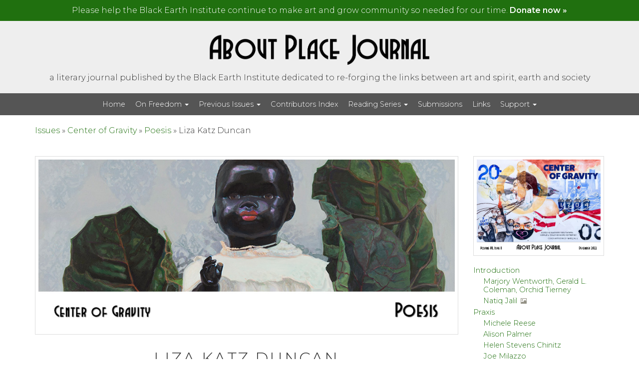

--- FILE ---
content_type: text/html; charset=utf-8
request_url: https://www.google.com/recaptcha/api2/anchor?ar=1&k=6Lf_E5scAAAAAHtNj_ng-gf7QOwZoEVF5a10ueIF&co=aHR0cHM6Ly9hYm91dHBsYWNlam91cm5hbC5vcmc6NDQz&hl=en&v=N67nZn4AqZkNcbeMu4prBgzg&size=invisible&anchor-ms=20000&execute-ms=30000&cb=kljmyvm9ost4
body_size: 48792
content:
<!DOCTYPE HTML><html dir="ltr" lang="en"><head><meta http-equiv="Content-Type" content="text/html; charset=UTF-8">
<meta http-equiv="X-UA-Compatible" content="IE=edge">
<title>reCAPTCHA</title>
<style type="text/css">
/* cyrillic-ext */
@font-face {
  font-family: 'Roboto';
  font-style: normal;
  font-weight: 400;
  font-stretch: 100%;
  src: url(//fonts.gstatic.com/s/roboto/v48/KFO7CnqEu92Fr1ME7kSn66aGLdTylUAMa3GUBHMdazTgWw.woff2) format('woff2');
  unicode-range: U+0460-052F, U+1C80-1C8A, U+20B4, U+2DE0-2DFF, U+A640-A69F, U+FE2E-FE2F;
}
/* cyrillic */
@font-face {
  font-family: 'Roboto';
  font-style: normal;
  font-weight: 400;
  font-stretch: 100%;
  src: url(//fonts.gstatic.com/s/roboto/v48/KFO7CnqEu92Fr1ME7kSn66aGLdTylUAMa3iUBHMdazTgWw.woff2) format('woff2');
  unicode-range: U+0301, U+0400-045F, U+0490-0491, U+04B0-04B1, U+2116;
}
/* greek-ext */
@font-face {
  font-family: 'Roboto';
  font-style: normal;
  font-weight: 400;
  font-stretch: 100%;
  src: url(//fonts.gstatic.com/s/roboto/v48/KFO7CnqEu92Fr1ME7kSn66aGLdTylUAMa3CUBHMdazTgWw.woff2) format('woff2');
  unicode-range: U+1F00-1FFF;
}
/* greek */
@font-face {
  font-family: 'Roboto';
  font-style: normal;
  font-weight: 400;
  font-stretch: 100%;
  src: url(//fonts.gstatic.com/s/roboto/v48/KFO7CnqEu92Fr1ME7kSn66aGLdTylUAMa3-UBHMdazTgWw.woff2) format('woff2');
  unicode-range: U+0370-0377, U+037A-037F, U+0384-038A, U+038C, U+038E-03A1, U+03A3-03FF;
}
/* math */
@font-face {
  font-family: 'Roboto';
  font-style: normal;
  font-weight: 400;
  font-stretch: 100%;
  src: url(//fonts.gstatic.com/s/roboto/v48/KFO7CnqEu92Fr1ME7kSn66aGLdTylUAMawCUBHMdazTgWw.woff2) format('woff2');
  unicode-range: U+0302-0303, U+0305, U+0307-0308, U+0310, U+0312, U+0315, U+031A, U+0326-0327, U+032C, U+032F-0330, U+0332-0333, U+0338, U+033A, U+0346, U+034D, U+0391-03A1, U+03A3-03A9, U+03B1-03C9, U+03D1, U+03D5-03D6, U+03F0-03F1, U+03F4-03F5, U+2016-2017, U+2034-2038, U+203C, U+2040, U+2043, U+2047, U+2050, U+2057, U+205F, U+2070-2071, U+2074-208E, U+2090-209C, U+20D0-20DC, U+20E1, U+20E5-20EF, U+2100-2112, U+2114-2115, U+2117-2121, U+2123-214F, U+2190, U+2192, U+2194-21AE, U+21B0-21E5, U+21F1-21F2, U+21F4-2211, U+2213-2214, U+2216-22FF, U+2308-230B, U+2310, U+2319, U+231C-2321, U+2336-237A, U+237C, U+2395, U+239B-23B7, U+23D0, U+23DC-23E1, U+2474-2475, U+25AF, U+25B3, U+25B7, U+25BD, U+25C1, U+25CA, U+25CC, U+25FB, U+266D-266F, U+27C0-27FF, U+2900-2AFF, U+2B0E-2B11, U+2B30-2B4C, U+2BFE, U+3030, U+FF5B, U+FF5D, U+1D400-1D7FF, U+1EE00-1EEFF;
}
/* symbols */
@font-face {
  font-family: 'Roboto';
  font-style: normal;
  font-weight: 400;
  font-stretch: 100%;
  src: url(//fonts.gstatic.com/s/roboto/v48/KFO7CnqEu92Fr1ME7kSn66aGLdTylUAMaxKUBHMdazTgWw.woff2) format('woff2');
  unicode-range: U+0001-000C, U+000E-001F, U+007F-009F, U+20DD-20E0, U+20E2-20E4, U+2150-218F, U+2190, U+2192, U+2194-2199, U+21AF, U+21E6-21F0, U+21F3, U+2218-2219, U+2299, U+22C4-22C6, U+2300-243F, U+2440-244A, U+2460-24FF, U+25A0-27BF, U+2800-28FF, U+2921-2922, U+2981, U+29BF, U+29EB, U+2B00-2BFF, U+4DC0-4DFF, U+FFF9-FFFB, U+10140-1018E, U+10190-1019C, U+101A0, U+101D0-101FD, U+102E0-102FB, U+10E60-10E7E, U+1D2C0-1D2D3, U+1D2E0-1D37F, U+1F000-1F0FF, U+1F100-1F1AD, U+1F1E6-1F1FF, U+1F30D-1F30F, U+1F315, U+1F31C, U+1F31E, U+1F320-1F32C, U+1F336, U+1F378, U+1F37D, U+1F382, U+1F393-1F39F, U+1F3A7-1F3A8, U+1F3AC-1F3AF, U+1F3C2, U+1F3C4-1F3C6, U+1F3CA-1F3CE, U+1F3D4-1F3E0, U+1F3ED, U+1F3F1-1F3F3, U+1F3F5-1F3F7, U+1F408, U+1F415, U+1F41F, U+1F426, U+1F43F, U+1F441-1F442, U+1F444, U+1F446-1F449, U+1F44C-1F44E, U+1F453, U+1F46A, U+1F47D, U+1F4A3, U+1F4B0, U+1F4B3, U+1F4B9, U+1F4BB, U+1F4BF, U+1F4C8-1F4CB, U+1F4D6, U+1F4DA, U+1F4DF, U+1F4E3-1F4E6, U+1F4EA-1F4ED, U+1F4F7, U+1F4F9-1F4FB, U+1F4FD-1F4FE, U+1F503, U+1F507-1F50B, U+1F50D, U+1F512-1F513, U+1F53E-1F54A, U+1F54F-1F5FA, U+1F610, U+1F650-1F67F, U+1F687, U+1F68D, U+1F691, U+1F694, U+1F698, U+1F6AD, U+1F6B2, U+1F6B9-1F6BA, U+1F6BC, U+1F6C6-1F6CF, U+1F6D3-1F6D7, U+1F6E0-1F6EA, U+1F6F0-1F6F3, U+1F6F7-1F6FC, U+1F700-1F7FF, U+1F800-1F80B, U+1F810-1F847, U+1F850-1F859, U+1F860-1F887, U+1F890-1F8AD, U+1F8B0-1F8BB, U+1F8C0-1F8C1, U+1F900-1F90B, U+1F93B, U+1F946, U+1F984, U+1F996, U+1F9E9, U+1FA00-1FA6F, U+1FA70-1FA7C, U+1FA80-1FA89, U+1FA8F-1FAC6, U+1FACE-1FADC, U+1FADF-1FAE9, U+1FAF0-1FAF8, U+1FB00-1FBFF;
}
/* vietnamese */
@font-face {
  font-family: 'Roboto';
  font-style: normal;
  font-weight: 400;
  font-stretch: 100%;
  src: url(//fonts.gstatic.com/s/roboto/v48/KFO7CnqEu92Fr1ME7kSn66aGLdTylUAMa3OUBHMdazTgWw.woff2) format('woff2');
  unicode-range: U+0102-0103, U+0110-0111, U+0128-0129, U+0168-0169, U+01A0-01A1, U+01AF-01B0, U+0300-0301, U+0303-0304, U+0308-0309, U+0323, U+0329, U+1EA0-1EF9, U+20AB;
}
/* latin-ext */
@font-face {
  font-family: 'Roboto';
  font-style: normal;
  font-weight: 400;
  font-stretch: 100%;
  src: url(//fonts.gstatic.com/s/roboto/v48/KFO7CnqEu92Fr1ME7kSn66aGLdTylUAMa3KUBHMdazTgWw.woff2) format('woff2');
  unicode-range: U+0100-02BA, U+02BD-02C5, U+02C7-02CC, U+02CE-02D7, U+02DD-02FF, U+0304, U+0308, U+0329, U+1D00-1DBF, U+1E00-1E9F, U+1EF2-1EFF, U+2020, U+20A0-20AB, U+20AD-20C0, U+2113, U+2C60-2C7F, U+A720-A7FF;
}
/* latin */
@font-face {
  font-family: 'Roboto';
  font-style: normal;
  font-weight: 400;
  font-stretch: 100%;
  src: url(//fonts.gstatic.com/s/roboto/v48/KFO7CnqEu92Fr1ME7kSn66aGLdTylUAMa3yUBHMdazQ.woff2) format('woff2');
  unicode-range: U+0000-00FF, U+0131, U+0152-0153, U+02BB-02BC, U+02C6, U+02DA, U+02DC, U+0304, U+0308, U+0329, U+2000-206F, U+20AC, U+2122, U+2191, U+2193, U+2212, U+2215, U+FEFF, U+FFFD;
}
/* cyrillic-ext */
@font-face {
  font-family: 'Roboto';
  font-style: normal;
  font-weight: 500;
  font-stretch: 100%;
  src: url(//fonts.gstatic.com/s/roboto/v48/KFO7CnqEu92Fr1ME7kSn66aGLdTylUAMa3GUBHMdazTgWw.woff2) format('woff2');
  unicode-range: U+0460-052F, U+1C80-1C8A, U+20B4, U+2DE0-2DFF, U+A640-A69F, U+FE2E-FE2F;
}
/* cyrillic */
@font-face {
  font-family: 'Roboto';
  font-style: normal;
  font-weight: 500;
  font-stretch: 100%;
  src: url(//fonts.gstatic.com/s/roboto/v48/KFO7CnqEu92Fr1ME7kSn66aGLdTylUAMa3iUBHMdazTgWw.woff2) format('woff2');
  unicode-range: U+0301, U+0400-045F, U+0490-0491, U+04B0-04B1, U+2116;
}
/* greek-ext */
@font-face {
  font-family: 'Roboto';
  font-style: normal;
  font-weight: 500;
  font-stretch: 100%;
  src: url(//fonts.gstatic.com/s/roboto/v48/KFO7CnqEu92Fr1ME7kSn66aGLdTylUAMa3CUBHMdazTgWw.woff2) format('woff2');
  unicode-range: U+1F00-1FFF;
}
/* greek */
@font-face {
  font-family: 'Roboto';
  font-style: normal;
  font-weight: 500;
  font-stretch: 100%;
  src: url(//fonts.gstatic.com/s/roboto/v48/KFO7CnqEu92Fr1ME7kSn66aGLdTylUAMa3-UBHMdazTgWw.woff2) format('woff2');
  unicode-range: U+0370-0377, U+037A-037F, U+0384-038A, U+038C, U+038E-03A1, U+03A3-03FF;
}
/* math */
@font-face {
  font-family: 'Roboto';
  font-style: normal;
  font-weight: 500;
  font-stretch: 100%;
  src: url(//fonts.gstatic.com/s/roboto/v48/KFO7CnqEu92Fr1ME7kSn66aGLdTylUAMawCUBHMdazTgWw.woff2) format('woff2');
  unicode-range: U+0302-0303, U+0305, U+0307-0308, U+0310, U+0312, U+0315, U+031A, U+0326-0327, U+032C, U+032F-0330, U+0332-0333, U+0338, U+033A, U+0346, U+034D, U+0391-03A1, U+03A3-03A9, U+03B1-03C9, U+03D1, U+03D5-03D6, U+03F0-03F1, U+03F4-03F5, U+2016-2017, U+2034-2038, U+203C, U+2040, U+2043, U+2047, U+2050, U+2057, U+205F, U+2070-2071, U+2074-208E, U+2090-209C, U+20D0-20DC, U+20E1, U+20E5-20EF, U+2100-2112, U+2114-2115, U+2117-2121, U+2123-214F, U+2190, U+2192, U+2194-21AE, U+21B0-21E5, U+21F1-21F2, U+21F4-2211, U+2213-2214, U+2216-22FF, U+2308-230B, U+2310, U+2319, U+231C-2321, U+2336-237A, U+237C, U+2395, U+239B-23B7, U+23D0, U+23DC-23E1, U+2474-2475, U+25AF, U+25B3, U+25B7, U+25BD, U+25C1, U+25CA, U+25CC, U+25FB, U+266D-266F, U+27C0-27FF, U+2900-2AFF, U+2B0E-2B11, U+2B30-2B4C, U+2BFE, U+3030, U+FF5B, U+FF5D, U+1D400-1D7FF, U+1EE00-1EEFF;
}
/* symbols */
@font-face {
  font-family: 'Roboto';
  font-style: normal;
  font-weight: 500;
  font-stretch: 100%;
  src: url(//fonts.gstatic.com/s/roboto/v48/KFO7CnqEu92Fr1ME7kSn66aGLdTylUAMaxKUBHMdazTgWw.woff2) format('woff2');
  unicode-range: U+0001-000C, U+000E-001F, U+007F-009F, U+20DD-20E0, U+20E2-20E4, U+2150-218F, U+2190, U+2192, U+2194-2199, U+21AF, U+21E6-21F0, U+21F3, U+2218-2219, U+2299, U+22C4-22C6, U+2300-243F, U+2440-244A, U+2460-24FF, U+25A0-27BF, U+2800-28FF, U+2921-2922, U+2981, U+29BF, U+29EB, U+2B00-2BFF, U+4DC0-4DFF, U+FFF9-FFFB, U+10140-1018E, U+10190-1019C, U+101A0, U+101D0-101FD, U+102E0-102FB, U+10E60-10E7E, U+1D2C0-1D2D3, U+1D2E0-1D37F, U+1F000-1F0FF, U+1F100-1F1AD, U+1F1E6-1F1FF, U+1F30D-1F30F, U+1F315, U+1F31C, U+1F31E, U+1F320-1F32C, U+1F336, U+1F378, U+1F37D, U+1F382, U+1F393-1F39F, U+1F3A7-1F3A8, U+1F3AC-1F3AF, U+1F3C2, U+1F3C4-1F3C6, U+1F3CA-1F3CE, U+1F3D4-1F3E0, U+1F3ED, U+1F3F1-1F3F3, U+1F3F5-1F3F7, U+1F408, U+1F415, U+1F41F, U+1F426, U+1F43F, U+1F441-1F442, U+1F444, U+1F446-1F449, U+1F44C-1F44E, U+1F453, U+1F46A, U+1F47D, U+1F4A3, U+1F4B0, U+1F4B3, U+1F4B9, U+1F4BB, U+1F4BF, U+1F4C8-1F4CB, U+1F4D6, U+1F4DA, U+1F4DF, U+1F4E3-1F4E6, U+1F4EA-1F4ED, U+1F4F7, U+1F4F9-1F4FB, U+1F4FD-1F4FE, U+1F503, U+1F507-1F50B, U+1F50D, U+1F512-1F513, U+1F53E-1F54A, U+1F54F-1F5FA, U+1F610, U+1F650-1F67F, U+1F687, U+1F68D, U+1F691, U+1F694, U+1F698, U+1F6AD, U+1F6B2, U+1F6B9-1F6BA, U+1F6BC, U+1F6C6-1F6CF, U+1F6D3-1F6D7, U+1F6E0-1F6EA, U+1F6F0-1F6F3, U+1F6F7-1F6FC, U+1F700-1F7FF, U+1F800-1F80B, U+1F810-1F847, U+1F850-1F859, U+1F860-1F887, U+1F890-1F8AD, U+1F8B0-1F8BB, U+1F8C0-1F8C1, U+1F900-1F90B, U+1F93B, U+1F946, U+1F984, U+1F996, U+1F9E9, U+1FA00-1FA6F, U+1FA70-1FA7C, U+1FA80-1FA89, U+1FA8F-1FAC6, U+1FACE-1FADC, U+1FADF-1FAE9, U+1FAF0-1FAF8, U+1FB00-1FBFF;
}
/* vietnamese */
@font-face {
  font-family: 'Roboto';
  font-style: normal;
  font-weight: 500;
  font-stretch: 100%;
  src: url(//fonts.gstatic.com/s/roboto/v48/KFO7CnqEu92Fr1ME7kSn66aGLdTylUAMa3OUBHMdazTgWw.woff2) format('woff2');
  unicode-range: U+0102-0103, U+0110-0111, U+0128-0129, U+0168-0169, U+01A0-01A1, U+01AF-01B0, U+0300-0301, U+0303-0304, U+0308-0309, U+0323, U+0329, U+1EA0-1EF9, U+20AB;
}
/* latin-ext */
@font-face {
  font-family: 'Roboto';
  font-style: normal;
  font-weight: 500;
  font-stretch: 100%;
  src: url(//fonts.gstatic.com/s/roboto/v48/KFO7CnqEu92Fr1ME7kSn66aGLdTylUAMa3KUBHMdazTgWw.woff2) format('woff2');
  unicode-range: U+0100-02BA, U+02BD-02C5, U+02C7-02CC, U+02CE-02D7, U+02DD-02FF, U+0304, U+0308, U+0329, U+1D00-1DBF, U+1E00-1E9F, U+1EF2-1EFF, U+2020, U+20A0-20AB, U+20AD-20C0, U+2113, U+2C60-2C7F, U+A720-A7FF;
}
/* latin */
@font-face {
  font-family: 'Roboto';
  font-style: normal;
  font-weight: 500;
  font-stretch: 100%;
  src: url(//fonts.gstatic.com/s/roboto/v48/KFO7CnqEu92Fr1ME7kSn66aGLdTylUAMa3yUBHMdazQ.woff2) format('woff2');
  unicode-range: U+0000-00FF, U+0131, U+0152-0153, U+02BB-02BC, U+02C6, U+02DA, U+02DC, U+0304, U+0308, U+0329, U+2000-206F, U+20AC, U+2122, U+2191, U+2193, U+2212, U+2215, U+FEFF, U+FFFD;
}
/* cyrillic-ext */
@font-face {
  font-family: 'Roboto';
  font-style: normal;
  font-weight: 900;
  font-stretch: 100%;
  src: url(//fonts.gstatic.com/s/roboto/v48/KFO7CnqEu92Fr1ME7kSn66aGLdTylUAMa3GUBHMdazTgWw.woff2) format('woff2');
  unicode-range: U+0460-052F, U+1C80-1C8A, U+20B4, U+2DE0-2DFF, U+A640-A69F, U+FE2E-FE2F;
}
/* cyrillic */
@font-face {
  font-family: 'Roboto';
  font-style: normal;
  font-weight: 900;
  font-stretch: 100%;
  src: url(//fonts.gstatic.com/s/roboto/v48/KFO7CnqEu92Fr1ME7kSn66aGLdTylUAMa3iUBHMdazTgWw.woff2) format('woff2');
  unicode-range: U+0301, U+0400-045F, U+0490-0491, U+04B0-04B1, U+2116;
}
/* greek-ext */
@font-face {
  font-family: 'Roboto';
  font-style: normal;
  font-weight: 900;
  font-stretch: 100%;
  src: url(//fonts.gstatic.com/s/roboto/v48/KFO7CnqEu92Fr1ME7kSn66aGLdTylUAMa3CUBHMdazTgWw.woff2) format('woff2');
  unicode-range: U+1F00-1FFF;
}
/* greek */
@font-face {
  font-family: 'Roboto';
  font-style: normal;
  font-weight: 900;
  font-stretch: 100%;
  src: url(//fonts.gstatic.com/s/roboto/v48/KFO7CnqEu92Fr1ME7kSn66aGLdTylUAMa3-UBHMdazTgWw.woff2) format('woff2');
  unicode-range: U+0370-0377, U+037A-037F, U+0384-038A, U+038C, U+038E-03A1, U+03A3-03FF;
}
/* math */
@font-face {
  font-family: 'Roboto';
  font-style: normal;
  font-weight: 900;
  font-stretch: 100%;
  src: url(//fonts.gstatic.com/s/roboto/v48/KFO7CnqEu92Fr1ME7kSn66aGLdTylUAMawCUBHMdazTgWw.woff2) format('woff2');
  unicode-range: U+0302-0303, U+0305, U+0307-0308, U+0310, U+0312, U+0315, U+031A, U+0326-0327, U+032C, U+032F-0330, U+0332-0333, U+0338, U+033A, U+0346, U+034D, U+0391-03A1, U+03A3-03A9, U+03B1-03C9, U+03D1, U+03D5-03D6, U+03F0-03F1, U+03F4-03F5, U+2016-2017, U+2034-2038, U+203C, U+2040, U+2043, U+2047, U+2050, U+2057, U+205F, U+2070-2071, U+2074-208E, U+2090-209C, U+20D0-20DC, U+20E1, U+20E5-20EF, U+2100-2112, U+2114-2115, U+2117-2121, U+2123-214F, U+2190, U+2192, U+2194-21AE, U+21B0-21E5, U+21F1-21F2, U+21F4-2211, U+2213-2214, U+2216-22FF, U+2308-230B, U+2310, U+2319, U+231C-2321, U+2336-237A, U+237C, U+2395, U+239B-23B7, U+23D0, U+23DC-23E1, U+2474-2475, U+25AF, U+25B3, U+25B7, U+25BD, U+25C1, U+25CA, U+25CC, U+25FB, U+266D-266F, U+27C0-27FF, U+2900-2AFF, U+2B0E-2B11, U+2B30-2B4C, U+2BFE, U+3030, U+FF5B, U+FF5D, U+1D400-1D7FF, U+1EE00-1EEFF;
}
/* symbols */
@font-face {
  font-family: 'Roboto';
  font-style: normal;
  font-weight: 900;
  font-stretch: 100%;
  src: url(//fonts.gstatic.com/s/roboto/v48/KFO7CnqEu92Fr1ME7kSn66aGLdTylUAMaxKUBHMdazTgWw.woff2) format('woff2');
  unicode-range: U+0001-000C, U+000E-001F, U+007F-009F, U+20DD-20E0, U+20E2-20E4, U+2150-218F, U+2190, U+2192, U+2194-2199, U+21AF, U+21E6-21F0, U+21F3, U+2218-2219, U+2299, U+22C4-22C6, U+2300-243F, U+2440-244A, U+2460-24FF, U+25A0-27BF, U+2800-28FF, U+2921-2922, U+2981, U+29BF, U+29EB, U+2B00-2BFF, U+4DC0-4DFF, U+FFF9-FFFB, U+10140-1018E, U+10190-1019C, U+101A0, U+101D0-101FD, U+102E0-102FB, U+10E60-10E7E, U+1D2C0-1D2D3, U+1D2E0-1D37F, U+1F000-1F0FF, U+1F100-1F1AD, U+1F1E6-1F1FF, U+1F30D-1F30F, U+1F315, U+1F31C, U+1F31E, U+1F320-1F32C, U+1F336, U+1F378, U+1F37D, U+1F382, U+1F393-1F39F, U+1F3A7-1F3A8, U+1F3AC-1F3AF, U+1F3C2, U+1F3C4-1F3C6, U+1F3CA-1F3CE, U+1F3D4-1F3E0, U+1F3ED, U+1F3F1-1F3F3, U+1F3F5-1F3F7, U+1F408, U+1F415, U+1F41F, U+1F426, U+1F43F, U+1F441-1F442, U+1F444, U+1F446-1F449, U+1F44C-1F44E, U+1F453, U+1F46A, U+1F47D, U+1F4A3, U+1F4B0, U+1F4B3, U+1F4B9, U+1F4BB, U+1F4BF, U+1F4C8-1F4CB, U+1F4D6, U+1F4DA, U+1F4DF, U+1F4E3-1F4E6, U+1F4EA-1F4ED, U+1F4F7, U+1F4F9-1F4FB, U+1F4FD-1F4FE, U+1F503, U+1F507-1F50B, U+1F50D, U+1F512-1F513, U+1F53E-1F54A, U+1F54F-1F5FA, U+1F610, U+1F650-1F67F, U+1F687, U+1F68D, U+1F691, U+1F694, U+1F698, U+1F6AD, U+1F6B2, U+1F6B9-1F6BA, U+1F6BC, U+1F6C6-1F6CF, U+1F6D3-1F6D7, U+1F6E0-1F6EA, U+1F6F0-1F6F3, U+1F6F7-1F6FC, U+1F700-1F7FF, U+1F800-1F80B, U+1F810-1F847, U+1F850-1F859, U+1F860-1F887, U+1F890-1F8AD, U+1F8B0-1F8BB, U+1F8C0-1F8C1, U+1F900-1F90B, U+1F93B, U+1F946, U+1F984, U+1F996, U+1F9E9, U+1FA00-1FA6F, U+1FA70-1FA7C, U+1FA80-1FA89, U+1FA8F-1FAC6, U+1FACE-1FADC, U+1FADF-1FAE9, U+1FAF0-1FAF8, U+1FB00-1FBFF;
}
/* vietnamese */
@font-face {
  font-family: 'Roboto';
  font-style: normal;
  font-weight: 900;
  font-stretch: 100%;
  src: url(//fonts.gstatic.com/s/roboto/v48/KFO7CnqEu92Fr1ME7kSn66aGLdTylUAMa3OUBHMdazTgWw.woff2) format('woff2');
  unicode-range: U+0102-0103, U+0110-0111, U+0128-0129, U+0168-0169, U+01A0-01A1, U+01AF-01B0, U+0300-0301, U+0303-0304, U+0308-0309, U+0323, U+0329, U+1EA0-1EF9, U+20AB;
}
/* latin-ext */
@font-face {
  font-family: 'Roboto';
  font-style: normal;
  font-weight: 900;
  font-stretch: 100%;
  src: url(//fonts.gstatic.com/s/roboto/v48/KFO7CnqEu92Fr1ME7kSn66aGLdTylUAMa3KUBHMdazTgWw.woff2) format('woff2');
  unicode-range: U+0100-02BA, U+02BD-02C5, U+02C7-02CC, U+02CE-02D7, U+02DD-02FF, U+0304, U+0308, U+0329, U+1D00-1DBF, U+1E00-1E9F, U+1EF2-1EFF, U+2020, U+20A0-20AB, U+20AD-20C0, U+2113, U+2C60-2C7F, U+A720-A7FF;
}
/* latin */
@font-face {
  font-family: 'Roboto';
  font-style: normal;
  font-weight: 900;
  font-stretch: 100%;
  src: url(//fonts.gstatic.com/s/roboto/v48/KFO7CnqEu92Fr1ME7kSn66aGLdTylUAMa3yUBHMdazQ.woff2) format('woff2');
  unicode-range: U+0000-00FF, U+0131, U+0152-0153, U+02BB-02BC, U+02C6, U+02DA, U+02DC, U+0304, U+0308, U+0329, U+2000-206F, U+20AC, U+2122, U+2191, U+2193, U+2212, U+2215, U+FEFF, U+FFFD;
}

</style>
<link rel="stylesheet" type="text/css" href="https://www.gstatic.com/recaptcha/releases/N67nZn4AqZkNcbeMu4prBgzg/styles__ltr.css">
<script nonce="V_XeYvaXvsljYLK-zSIDpQ" type="text/javascript">window['__recaptcha_api'] = 'https://www.google.com/recaptcha/api2/';</script>
<script type="text/javascript" src="https://www.gstatic.com/recaptcha/releases/N67nZn4AqZkNcbeMu4prBgzg/recaptcha__en.js" nonce="V_XeYvaXvsljYLK-zSIDpQ">
      
    </script></head>
<body><div id="rc-anchor-alert" class="rc-anchor-alert"></div>
<input type="hidden" id="recaptcha-token" value="[base64]">
<script type="text/javascript" nonce="V_XeYvaXvsljYLK-zSIDpQ">
      recaptcha.anchor.Main.init("[\x22ainput\x22,[\x22bgdata\x22,\x22\x22,\[base64]/[base64]/[base64]/[base64]/[base64]/[base64]/KGcoTywyNTMsTy5PKSxVRyhPLEMpKTpnKE8sMjUzLEMpLE8pKSxsKSksTykpfSxieT1mdW5jdGlvbihDLE8sdSxsKXtmb3IobD0odT1SKEMpLDApO08+MDtPLS0pbD1sPDw4fFooQyk7ZyhDLHUsbCl9LFVHPWZ1bmN0aW9uKEMsTyl7Qy5pLmxlbmd0aD4xMDQ/[base64]/[base64]/[base64]/[base64]/[base64]/[base64]/[base64]\\u003d\x22,\[base64]\\u003d\x22,\x22w7g0DsK1wqnDuj5KKltVD8Ozwos1wo05wp3CgMOdw4EQVMOVY8OMBSHDjcOww4JzWcK/NghZdMODJh7Dkzofw4cuJ8O/E8OGwo5aQTcNVMKwFhDDnhN6QyDCmHHCrTZTYsO9w7XCkMKXaCxkwrMnwrVow79LTio9wrM+wrDChDzDjsKiF1Q4L8O2JDYTwrQ/c0YbECgVaxsLLMKDV8OGVcOuGgnCtRrDsHt9wroQWhQ6wq/DuMKxw5PDj8K9dnbDqhVhwptnw4xsacKaWHjDiE4jTsOcGMKTw4/DvMKYWlJ1IsOTC2lgw53CikkvN19HfUB1Y1c+R8K/[base64]/DmsOtwroew7fCgTPDi8O7w4LDsMOUw5TCpMOKw546Ox9ZMjvDi3Emw64+wo5VOWZAMXHDtsOFw57Csm3CrsO4PA3ChRbCksKEM8KGNkjCkcOJMsKAwrxUJmVjFMKdwolsw7fCoRFowqrCjMK/KcKZwpg7w50QNMOcFwrCtcKQP8KdGj5xwp7ClsOZN8K2w743wpp6TxhBw6bDmxMaIsKNNMKxelMqw54dw4PCh8O+LMOKw4FcM8OjEsKcTRt5wp/CisK7FsKZGMKyfsOPQcOxcMKrFF0BJcKPwp8Dw6nCjcK7w5pXLhfCgsOKw4vCmxtKGCwywpbCk0Ypw6HDu1TDisKywqkkeBvCtcKwJx7DqMOVdVHCgzXCsUNjUcKRw5HDtsKNwrFNIcKZccKhwp00w4jCnmtTf8ORX8OTSB8/w4fDg2pEwoM1FsKQVMOgB0HDkHYxHcOowoXCrDrCrsOxXcOaVGEpDUMew7NVDy7Dtms6w6LDl2zCuVdIGybDkhDDisO9w4Ytw5XDlcKCNcOGfzJaUcOIwq40O2TDhcKtN8K9wp/ChAF0McOYw7wDY8Kvw7UjXj99woRbw6LDoG9vTMOkw4TDsMOlJsKdw6V+wohMwqFgw7BBOT0GwoTCkMOvWwvCgwgKccOzCsO/[base64]/DgQfDnVhAw5zCszoUcMOvODDCqn7CqSdnWRvDjMOnw69hVsKbKcK+wrx5wqcZwoQwMTtGwpPDusKJwp/CvVBpwrXDm2okFjNyP8OlwpPCtVvCnmoLw67DnC0/cWwMP8OLPF3CqMK6wrvDs8KLV2/DughmB8KXwp8ZclzCjsKBwpN8N0keTMOMw6TDozLDoMKlwpciQzfCoFhcwrBewpFBBMKyLyfDtmHDncOPwpISw6x5QBrDnMKVZ2PDusO/w5rDiMKIXwdbE8KQwqzDgEsPdm5nwqkEKkXDiF3CqQt/VcOPw5MNw6PClmDDoFXDqTjDrhDCpB/Dn8KLYcK6XQw1w6IiGxZJw4Ixw5BWFMOUPw8XW20NMgM/[base64]/CoCbDizpVwp3DusOPwpR7w6/Dq8OaF8K3Z8KXFsO/[base64]/Cik3CjnnCssOeR2zCuGNeSMK8fgXCosOhw4w6IhFNbl9hEMOyw67CvcKtOF7DuR46MEswVVDCkzl7ciYbQyM3fcKhGHjDn8OyAMKpwpHDk8KKQUkLYwPCpMO7UMKfw7PDhWPDsm/DqsO5wrLCsRkOHMKlwrHCpDXCukLCgMKLwrTDr8OoVlNUEH7Dlls9TRNxBcOewprCuVxKb2VdRw3CssK6dsOFWsOHLsKsKcOFwqdgHy/Ds8OIKHbDhsOEw6giO8Ohw4lewozCoEJswonDgGAdNcOoeMOzfcOJRV/CkXDDuSBvwoLDqgrCtn0DA37DjcKSMMO/UD/DpH9XNMKZw49zIhzCkBx+w7x3w4rCrMOcwrh/R0LCmyLCojkQwp3DjTQ/wp7DhUlhwq7CnV1Cw5PCgyYgw7YHw4UCw7kWw5dsw6MxMMK8wpPDoFfCjMOXPsKLPsKXwqPClUtWVihzacK2w6LCu8O8JcKjwpJkwrE/[base64]/w6FuQT3DvxjCmkYLO8KkwpXDuMKywqAVJl/DssOlwp3CiMO/[base64]/Cv8K1wo5SH8K9AGrCkMOkcCnDkcKALMKgXWcjQTlow7gGdVxdUsObaMKIw4LCjsOVwoUpFMK5X8KOKjxWdMOSw5LDsEDDtF/CtW/Ci3dsOsK7ecOew5hCw6glw7dJLjzDncKKZhPDn8KEdMKjw6hyw6h7J8OUw5/[base64]/[base64]/HsKHwprDgcO/[base64]/CgEl+wqPCnMKWw4/CszUEwoJPw4hPMcKewqXChcKGw4fCncK6f1A2wpjCv8KvexPDp8OJw7Qnw7HDi8Kxw4lvUEfDicKOPz/CpcKNwrByWjtIw7FmbsO5w6bCu8O5LXcWwpwsQsOZwr4uHCpFw6tUWE3DrsK8dg7DnE4LcsObwq/CmcO8w5nCusOUw6J3w7fDhMK4wpRUw5rDvsOpwpnChsOvXBAAw4bClcOawpXDiTkaAixGw6rDq8KONHDCs3/DkMKyZXXCucKZQMOEwr7Dn8Ozw4TCn8Kbwqknw4pnwotUw4zDnn3ClGzDoFbDisKIwpnDqwl4wrRtesK4KsK+MMOYwrjCk8KLWcK/wqV1GnxYL8KmdcOqw5AEwp5jUsKjwpgjWSsYw7poQMKmwpkWw4fDt2t8fzXDl8OEwoPCkMO+DR/ChMOIwqlow6Abw6cDMsOkVzREKMO8NsKmO8OnPkjCv2slwpLDulQQw5Vnwp0sw4XCknwIM8OJwprDrXAYw7DCjE7CvcOiClXDu8O5NUpdIUMpLMK/wqXDjVPCpsO0wpfDmlXDncOwZDDDmyhiw7hhw5ZBw5LCkMOWwqhSAcOPYSrCnxnCiD3CtDrDp3Ebw4/CjsKIEGg6wrwHaMOJwqN3IMOVVTtcCsOBBcOjasOIwo/CnFrConwwKcOUZg7CmsOZw4XDhE1iwqd7TcOTFcO6w5TDojByw7fDolBEw4jCg8K7w7/CuMO4w67CmlbDpzsGw6fCkxTCn8K/[base64]/[base64]/wp0SUAPCqgHDlcOPwpPCsDUMwr9zwp/DmT7Cr2ZAwqbDj8Kqw6vDgmVTw65NPsKjKsOrwrofUcKOHBoew5nCoyzDj8KYwqsLL8KABS49wq4Kw6YQGRrDlCkSw7QUw4xFw7nCjnPCgFNKw5XDrCUiE1LCq1BSw67CpFHDv3HDgsKOXHQlw4/[base64]/Dj0/CpMKAw64hBXU0w4LDksOkwrZgwofDt1/CmyHDhUNqwrTDr8KNwozDqMK+w7fDuh42w79sVcKmNjfCjyDDohc1wogze3BDB8Ovw4prEAgGPk7Ds17DncKDNsK6QjvCtnodw4pCw7bCt15Vw7oyXwXCicK6wox1w6fCg8OrYEYzwqfDt8OAw5pELcOiw7RdwoPDhMO4wpx7w79Ew7/[base64]/Q2I6TsKafcO/w4nCpMKgwpFdK8KYKMKAwrt4w6DDlMOBPGLDkE4zwoxXIUpdw5jCigjCocOHT0xIwrhbSHPDhMOywoHCgsO1wrHCvMKawq/DtzErwp/CgyPCgsKEw5RFbxPCg8KZwpXCpMK0wqdCwrHDsxwEe0rDoC3CgH4hcn7DjDgvwpHCol0WIcK4XVpIJcKkwpfCkMKdw6fDhlxsY8KCOMOrDsOWwoRyKcK0EcOkwpfCkR/CgcOqwqZgw4XCkwcVJEDCqcOow5pJQzp8woVRw714SsOMworDgjkCw5JFAwzDp8KIw4pjw6XDr8KIRcKOZSZ9LSJObMO/wqnCssKfRjNJw6cnw7DDoMKyw5Asw5XDgAQuw5PCnTXCgg/CncK8wqYGwpHChsOdwr8qw67DvcOpw7TDkcOeXcOVCjnDqmQVw5zCgMKSwoE/[base64]/w64pFsOLXsOaJFvCuHJZZsKPVCjDksOvCDDDtsK7w5TDm8KWNsOEwpXCmBvCh8KJwqbDjBzCkRDCqsOSBsKCwpoUYy5/[base64]/Cpic9IMOpFcKtccObw48/PD3DuMOiw4PDosOkw4TDj8Kww6kNPMO5wpDDg8OWZQrCp8KhJMOQw7YkwrzDocKKwoxJGcOJb8Kfw7g2wo7CqsKATljCp8Ogw77Dq19bwpE6QcKvwp8xXW/DoMK1GF8Yw6vCn11Fw6rDuVXCji7DiQXCgx53wqfDrcKvwpHCsMKCwr4lR8KqTMOPTsK5N2XCrMKlDwxlw47DsXd7wqg/[base64]/CusK6f37DkMKYFjFlw7MtAiQKw6HDvE/[base64]/PgDCk8O5c8KAZsKFw6LChGHDmi4ewrNWw6d6wo3DmWZmEMO8wqbDpVRZw5h/IMK3wqrChsKmw7QTPsOlPR1EwpTCusOFRcO7WsK8F8KUwoYNw4zDnXQ2w70qUwEaw7fCqMOsw53CojVTf8O8wrfCr8KcYMOUOMONWSE/w4hLw4TDksKjw4jCmsKoKsO3woRDwr8PR8OiwpXCsk9dTMOiGsOOwrFdEDLDognDoXHDr3bDtMKdw5J9w6jDt8Okw5UMTCjCoTnDjz5uw5MeTGXClmbCi8K6w5IgBXQhwonCncKyw57DqsKmFSMaw6YbwpobKy5Mf8KOakXDkcO3w4/CqMOfwr3DjMOZwqzCgjTClMOcDy3CpykmI0sDwofDq8ObZsKgJsK2CUvDr8KXwpUhd8K6YEsxTsOyacKZSUTCoWPDn8KHwqnDjcOrT8OwwpvDqMKMw5zDsmAUw74ow5YeM3AdYCpcwrjCj1zClX/CmiDDiR3DjGHDnQXDs8KJw5wja2bCgXcnIMO2wp9dwqLCqMK2w7gVw6QOY8OgbsKWwrZpPcKYw6rCn8Kdw7xBw6Z1w6piwpNBA8ORwqpKCWnCiFo9w6/DhwHChMO6w5E3GH7CjztEwrw1wpY5A8OlZsOKwpQjw75ww79HwoFNIEPDqinCpTrDoV1ew7bDtsKyYcO4w7jDtcKqwpbDu8K9wrnDrcKJw57DsMO/GGsUV2d1w6TCvhFibMOHD8K9cMKdwoRIwobCu3MgwpwQwoV7wqhCX28Tw7oEe1wRNMOGecOEZTZwwrrDlcOew4jDhCgXSsOiVBTChMO6LcOER0/CmcKFwoIsJsKeRsKyw687McOff8KvwrARw7JLw7TDscK5wpDCsxXDvMKqw41eD8KbHMK/QMK9TFfDm8O1aClAfE0pw6h7wrvDscK4woJYw67CnQc2w5bCusOewq/CjcOUw6PCgcK+McKqLMKacXkWC8OXbMKyLsKiw6gXwotzVH9xcsKUw7MefcOzw6vDhsOTw74IGTbCusOAK8Oswr3DgELDmzNXwoI6wrlMw6oyLcO4W8O4wqkxZlnCsyvCvnfCn8OsXjhkUAgcw6/DjGJlMsKwwr9Zwr9HwrTDkEXDncOLD8KbW8KpO8OdwpcBwooceEM8KWN3wpNLw5wbw55kTyXDl8OyU8Osw5VdwqvCqsK7w7XCsnFLwqXCs8K6JcKzwofCmsKyDSvCo17DrcKDwp7DvsKOZcOaET3ClsKOwo7DhVzCqsOwN0/DoMKWcBoZw68tw6HDv2/Dr03Dj8Kzw5M+Jl3Dt0jDuMKAZMKOVcOsEsObPXHDlndawpJAZ8OdGxl9XQlewoLCocKUEWfDr8OFw6LDtMOseUN/fTTDocOgaMO1Wz0qW0VcwrvCjgIww4zDhMOcQSI2w4jCk8KDwoFyw7chw7TChgBHw50AGhJ1w7fDp8KlwprCqiHDtUxcbMKZO8O8woLDisOTw7ghMVhleC8DScKHa8KWM8OOJF/[base64]/HcOwwp0NPDYrAsOxwoppD8OOB8OxPsK1w4zDisOew5UEa8ORHQrDvT3DpGnCj27Ds0lAwqc0a04dTMO9wqzDhnnDuBBUw6zCkGrCpcKxKsK8w7BHwrvDgsKOwpcMwqXCj8KZw4lew5I2wo/DlcOcw5nChxfDsS/Cr8KlWAHClMKHKsOuwpLCv1fDvMOcw49UQcK5w6wXLcOIdsK8wrsRLMKKw6vDo8OxWGrCtXLDvgU9wqoNTmNjKzrDuHzCosKrJCJKwpNIwpJ1wqnDu8KRw78/LMOaw59MwrwlwpfCvjTDpnHDr8KXw7jDsHLCocOEwpfDu3PClsOwQsKzMBvCuwLCj0DDj8OGAXJ+wr/[base64]/DtVHCglZSG8KnIcOLw4DDpSXDrcKvTMO1LkLCkMO4L3gNRh7ChiTCl8Ovw47CtyjDhHJuw5J3Wj0tEFg2dsK2wqTDvRHCkCLDicOYw6sVwoNwwo0bXMKCYcO0w4tCGSMxTVPDnHY0e8OIwqpywq7DqcOJeMKUw4HCu8KfwpbDlsObfMKcwrZ6D8Odwp/CgsOfwr/DqMOFwq8+L8KmXcOLw6zDqcKaw4tNwrjCgMO0Xk8/QD1iwrVZdVArw6UXw5sCamXCvMKSwqF0wotOGSfCnMODED7CiwVZwpDCjMK5LinDgR5TwrfCpMK9wp/DocOXwqAkwr5/IFkRK8Oww5bDpDTCkzVrfC3DpsK1ZcOdwq/DicKhw6TCvcKPw4/ClA5fwoJbBMKxScOaw4XDmT4awrolX8KrKcO3w7zDpcOQw4dzKsKOw4s7ecKgeg1Uw6bClcOPwrfCjAAVQXpAbcKSw5/CuhJtwqBEU8OJw7h2HcKfwqrDmlwYw5oEwqhQw50TwrfCgmnCtsKWOF3Cu23DvcO/FmTCrMOtQTfCksKxW2IGwozCsGbDucKIdMKfQB/CvMKSw6DDr8KAwpnDtEc+cHtFSMKzFlILwo1iZ8OmwqxgJ0ZVw67CjyQiLxZMw7TDp8ORFsOjw4ZXw4FUw5QjwrDDvkBgYxZQJB1YK0XCgMK0agMMJVLDgEjDvB3DgcOzH1VAfmgSfMOdwq/[base64]/[base64]/UHfDoMOnJxvDswrDlcO5EMKrGhHDscKwX0BLWEh5WsOoPy4Uw6cNRMKkw7lNw6/CnXoLwpbCgcKJw7jDhMKEDcKMWCAhIDYtcD3DgMOqPwF8FcKgUHzCn8KSw6DDhloJwqXCtcOnQDMmwpUbPcK+UMK3eTnCssK0wqEDFGjDocOvA8KmwoMhwpvCh0rCkQPCi1xvw4xAw7/DjMKiw48PcWTCi8OxwqvDlTpNw4jDncOVHcOfw5DDiCjDrMOfw43CpcKnwqXCkMO7w6rDogrDi8Oxw6kzfTBQw6XCssOGw5zDvzMUAwXCjSFKbsK/DsOAwovCi8KPwr0Iwr1cBsKHfj3CtHjDj3DCmcKlAsOEw4dXCMK+SsOawoTCksOFRcO/a8OxwqvDvEQXU8KvcTrDq2bCqlzChkQEw4pSGEjDo8OfwobDu8KTf8KpWcK9OsK4bMOiR3QCw75efHZ6w5/CpsOlK2bDiMKoAMK2wo80wp5yBsOTwprCv8KxB8KYRTvDmsKwXipRSBDDvWgYwq4DwpvDt8OBe8KTT8OowotSwpZNWFNOHCjDhcOIwrPDl8KOB2t+DMOYOCcTw4ZuBkx8H8O6XcOKJz/ClT3CigxQwrDCuWDDgAzCq2hpw4lKXxYWFcKaScKiKBN9CxFmMcKhwpnDrDPDtMOpw4/DuFPCs8OwwrkLByjCvsOnV8KYUGYsw7JWw5bDh8KMw5HClMKYw4V/[base64]/[base64]/CjsKXwpctC8OPT8OzwoTDn8K5wodXwpTDpMKcBMKiw7jDq3/CgQ4TF8OoCBXCuyXCo0EiY3fCusKKwqAmw4VNccOZTjLCtcOmw4DDnMOCdUbDqMO1wpxfwpBXMX5sP8ODVAJ/[base64]/GjvCjkwzNsKZJmjCp8KowrRgDcKfwqg6w4XDoMKrSkoVw5rDosO7fhpqw6TDgg/[base64]/CoXvDjMKcPlTDvMORK8OEwo/CscK+w6LCjsOjwq3CphNiw78vOMKxw4sbwrVwwp3CvQfDvcOvcSXDt8O5dGzCn8OJcmEgI8OWVMOywr7Co8Olw7PDgEASJ0PDr8KlwphSwpbDm2bCmMKxw6zDisOgwq0vw7DDlsKUQzrDiAVHBQbDpCtDwo5eJGDDkDXCucOvQD/[base64]/OcOKMcOlf8KEw5PDvFLCgnfDiUljI8K/w7TCncO9wr/Dk8KwesOLwqvDuUxkLzfCmALDoBxWGsKCw7PDnxHDg3UaF8OywoBBwr9vXSfCjHA5VsOAwpjChMO6w6QadcKfJcKQw7Jiwp4Mwq/DiMKlwowARhDCoMKmwo9RwrgdKsODS8K/w4nDkQgmb8OIIsKiw6/DjcOpSjxow4LDggTDvDTCvhJ4OEYhVDLCmMOoPywtwozDqmnDgWbDssKaw5/DlsOuUSzCkE/CtDxzCF/[base64]/wpQqw7AMwp3DgzPDrcKULn9PwpPDtDLCtm/CjEbDrVHDtzPCnMOgwqkEacODSHhyJcKMDsKHEikFBC/CpRbDgsOKw7LCsyppwpI3aHAmw7gRwrBVwoDCn2PCjkxcw5wOWF7CtcKLw4vCucOwNlp3SMK5PmcGwqloTcKRecO/[base64]/CklISQ34eMkjCuMO2YcKXUS4ow4dKQcOIwpYkaMKywpInw6/[base64]/[base64]/DvSc9WX/Ck3AFwokLPMKgSkjCuAlqw7sHwqnCvjvDpcONwqtzw6h/[base64]/CssK4woJDw7DDjRjCksOKw6zCu0vCmgTDrMOFChNhNsOSwpl5woPDplxww79/wplEC8Oqw4QyUSDCq8KOwo9Cwrs2R8OaFcOpwqcWwqQBwpRYwrHCmyrDkcKSVFrDgGRew5jDjcKYwq9+NWHCkcKuwrtawqhfeCjCoTF8w6/CvVI6w7ABw7zCskzDosKufkI4wrEkw7k/[base64]/Cv2TCg8KyVA4CwqAjMsO7JznDqMKyEzRbw4vDgcKzC2FUP8KXwrJYNQlXQ8KcXFbCu3vDkigkCm3DiBwPw6JZwqA/FDwPZlXDkMO6wqxJacOuJThMNsKNXGVnwowjwp7DqEhpXWTDqCPDm8KNEMKDwpXCinREScOMw5tSWsOHIT/[base64]/DtcO4ClggwpBJewZ4XMK/w5bCo8OybkjCmi03Zn8rElrDtnYgMyPDun7DjDFyNE3Cm8KCwr7DksKswojCkHc4w7TCo8KGwr8+AcKwe8K3w5Zfw6RXw4jDjsOhw79dRXNKUMKJfj0WwqRVwrprfAFzZRrCqH/DuMKSwrRyKBIgwpXCtcOOwpoYw7rClcOgwokdYsOmfGfDriQNTErDpHbDoMO9woFWwqJ0CQ10wpXCsgBif3VVesOSw4bDrE3Ck8OeB8KcDVx/JGXCuBjDs8OOw5zCnm7CrsOuF8OzwqQWwrrCqcONw6p9SMKmJcORwrfDrRVkUB/CmSTDvULDk8K2IMOUPCknw5ZWI1HDt8KaP8KYwrVxwqYPw4REwrLDk8KRwr3DvWIhNHDDjMKzw7XDqcOOwobDoS9nwot2w57DqCXCkMORYsOiwpLDpsKbUsOEF3c/[base64]/DkTV+BmJkw6gowqbClcODw5JuY8O+w6fCkiXCkBTDl1rCn8KUwoZuw4vDpMOCb8OcNsK6wrMrwoVsHT3DlcOUwoHCoMKKE2DDh8KmworDqjYOw6Abw6wRw5BRCnB/w4bDhsKJSiFlwp9kdjYDN8KMZsKqw7cVdE/DqMOsYHLDomc9NsOyIm/Cj8OGA8K2T2NPaHfDn8KIantGw7/CnAvCk8OkLVjCucK9DlZEw6pYwrc7w7AIwplPYsOsCW/Dh8KbfsOsNXAUwoHDt1TDj8ONw7Rxw6opRMKqw5JOw7ZywrTDm8Oxw7IvPjkuw67DkcOhb8KwQQ3CgTlNwrzCmcO1w70dESVww5jDp8ODKRNfwo/[base64]/CcKEW8Kaw5PCqkzCo0zDjDHDp8KIW8K1ScKJOcK0FsOpw5MRw7nDu8Kzw4zCncOywoLDu8KMenl3w5hDLMODXwbChcKBSVXCpnkXXsOjScKsX8KPw7hWw4ghw4VYw5xLFE4BfS7ChX4Sw4DDhMKlZwzDhgHDgsOSw49PwrPDo3rDvcO1EsKeAj0IPcOPUcO0IDzDt2/CtlZER8K9w4LDksOKwrLDiAnDkMOdw7rDvlrClT9Jw6AFw5c7woQ7w57DjcKnw5bDlcOnwokEemAMcGfDocOcwrIXCcKScD5Uw6Edw7nCocKIwpIywohCwpHClMKiw7nChcO9wpYHIG3DjnDCmiVsw4glw6pBw4jDpkRpwqsJWsO/[base64]/[base64]/CmcKKDkzCgsKJw6PDmBgEw4TDmUAtwoYlecO5w608GMOrU8KMIMO8OMOWw53DqT3CvcO1cDENIHzDnsOfCMKpNnt/YRsPw4B0woxrUsOpw4UndTNCP8O0Y8OMw7TDggnCvsOdwqfCm1/Do3PDhsKKBsK0wqxcRsKaX8K3NE3Di8Kfw4PDlmNgw77DvsKLX2HDoMKSwpbDghLDt8KiOGMiw7AaFcO1w5Znw53Dmj3CmREaT8K8w5gnMsOwaRPCiyF9w6LCp8OgJcKHwobCsm/[base64]/[base64]/[base64]/wqzDo8O0fcO/ShDDpsKQYkY1BsORHsKNw5TCi8KBMg1dw73DtC3DlmzCrsOCwqrDtwdrwrIkbxTDhGTDm8Kqwqx9IgIsIRfCgWjDvifCmsKgQMKVwrzCt38Kwq7CgcKrT8KyJcKpwpFqKMKoQ2VZb8OHwr5HdCdNB8KiwoBwOzhsw5/DmRQ9w6rDpMOTD8OJd1bDg1AFF27DjhV6V8OPeMOhDsO/w4PDqsOYAzs5fsKNTzHDhMK1wph5bHY+U8KuMwduw7LCvsKAR8KML8OLw7rCvMObMsKRT8K4w5DCmsOZwpJgw6bCq1oERzlTTcKmXsK4aH7CicOGw6RDJBpNw4XCl8KeY8KoMkLCqMOkYV9/woIfccK9L8KMwrIvw5lhGcOow69Rwr97wr/DksOEZChDIMKqeRHCjiXCgsOLwqRawrsZwr8aw7zDi8OVw7HCunnDtwvDn8OoTMOCGFNWd2DDmD/CicKMQ0NuPxVaKTnCrTFsIQ01w5nCicOfesKTAi4Nw4nDrEHDtFTCjMOlw63CrTIrTcOkwq8qVcKQRRTCsF7CtsKkwp9zwqzDmynCpMKqG3APw6LDnsK7SsOnIcOKwrTDvlzCsVYLXxzCoMOpwp/DmMKQGTDDscOcwpDDrWYEXC/[base64]/DqAPCsCwQwoUgwqoZEsOSwq9iUMO3w5YcVsOlw40wBn5FFTJZw5HCgiIzX0jCpkYJHsKvXgo8B1sOTD8iZcOww7LCucOfwrUsw7EeXsKJOsOOwoVMwrHDmsOGPwM2TSjDg8Odw6JPaMOewr7Co0tTwpnDqh/[base64]/worDuMKVw6HCsTtUw7/DscKIwpnCkS4uGSRLwonDlTEHwq0YT8KyXcOvAA1cw5DDu8OqbDJ8YSPCh8OQQA3CqcOkfDBucy4tw51CCnDDg8KQS8K8wolowqDDosK/ZnXCpWVLQQBPPsKHw7/DiBzClsO2w4Ejc20zwpo2JsOMMsOXw5VJeHwua8Kpwo4tMF9cHRzDnSvDuMOPZMOBw5kdw5t9S8O1w7cMKsOMwoAHMRvDrMKVXMOjw5LDiMOHwozCjAzDtcOKw4hAD8OHT8KKYh/Cig3CkMKEPGvDjsKEGsKPHkXDrsOdJgIUw6rDnsKNFMKCE0HDvAPDnsK1wrLDvksUYVwkwrAMwosDw77Cn3zDgsK+wr/DoxokRT8cwpcaJCIUXA7Cv8O7NsKUOWtLOBbDjcKNFkHDpcKdUUrDosO4BcOBwpJlwpAXVQnChMKxwrvDrsOww77Cv8Orw5LDisKDwonCpMO4FcOTTyjCk2TDi8O2b8Oawp47TidrHzTDpCM8aUvCrDInw4g/Y0xmP8KCwp7DuMOIwrHCok3Du3/ChSdTTMOUJMKvwodLYmbCik9Uw4V3woTCtwBuwqDCujXDmn0nZS/DqwXDtwJnwognJ8Oub8KcfhjDqcORwo/[base64]/DjCp5X1RMbsKZUMKAfCDChCnCoFscXxMZw7bCj0gMLcKQLMOgag/DrU9jLcKLw4d6U8OpwpVxRcO1wozCs3MRdlBpOgsCHsKMw4bDi8KUZMK8w65mw4HCnjrCuWx9w5HCmnbCvsKpwoUQw6vDqhDCvW5cw7omw67CqHcewoYjwqfCn3DCszFwHmFAaQN0worCr8OKIMK0ei0zYMOjwp3CvMOgw5XCnMOlwpQHBy/[base64]/[base64]/D8O8w6Zdw6J/BMKJIUfClUvClsKABjMbw7ATF2rCsVpkw4bCtcOJX8KObsOZDMKmw5LCusOjwpFdw5tbZyzDgFRyRGgRw45aWcKIwr0kwpXDlTcDL8O9PwVxA8O9wojDi31RwrVjck/DvxHDhAfDsV7CocK0SMK3w7M8SC00woNYw6YkwoI+Un/CmsOzeBTDqW9OKcKRw4fCuWRobX3ChD3CpcKWw7U4wqBacgR1dsOAwoJbw5kxw5hoQVhGSsK2w6ZJw43DnsKNCsKLYQJccMOWYRhJVG3Dl8OxBMOjJ8OBY8Kfw6zCn8Oew7Yww5Ijw6HCsEt/blxSwrXDl8K9wp5Jw6UxcCUuw43Dm2zDqsKoQBHChcOpw4zDpDfCk1DDm8KrbMOsUsOkXsKPwrBXwq52DkzCk8O/RcO1MABzGMOfMsKqwr/[base64]/DmMK9w4R7w6UmcsKZw4ZbwpnCo8OnwpkYI3YlTDLDqcO8MQ/CtMOxw5DCmsK2w7glDsOuaWxWeDrDncO1wrgsbEPCjcOjwpIBfEBFw4oVSWbDmwrDsBUuw4XDujLDpMKcA8KSw5Q9w5QsXz8ZWjB5w6nCrxVkw43CgyjDiAN0XirCtcOWSlrCvMOlbMO7woRNw4PClzRowpI+wqxew6/CtMOJbj/[base64]/CvzdbwrzDvFXCi8K/w64jwrfDpULCrTNpIjEmZFTDnsKgwppIw73ChAfDvcOFwossw47DjcKgIMKYMsOZITvClnUDw6fCscKiwq7DhcO3LMOkJjo+wrZ8HF3DqMOuwrc9w6fDh27Dp0TCjsOIJcOCw6Ydw7R4c0jCpGfDuhMNXxzCsjvDlsKTBCjDsV54w6rCu8OFw6DCjEVjw65pLE3Chjd/[base64]/TxsdbsOiIANxXkbCl8K5w7wCWUZ1fcKGwpzCgG0jKxp+JcKbw5HCn8OOwqrDhsKyLsOBw4zDocK3SHzCmsO9wrjCgMKAwqJ7UcOjwoTCuUHDoGTCmsO0wr/DvU3Dp1QYGVoIw4EAKcOwAsKIw5lfw4hvwrfDmMO4w541w7PDsEgLw5MZTsOzJzXDoRVEw4p3woZQVzTDiAkQwq40csOowrYAUMO1wqUVw7NzX8KCG1IWP8K5MMO/fGAAw4l5a1nDrcOfB8KXw6vCqUbDnm/ClMOIw7LDjFpIQsK2w43DrsOrXsOXw6lXw4XDrcOKTMKZVcOyw5HDlcOpG0o0wo4dD8OnM8Ohw7HDvcKdGid0TcKpfMOzw7gQwrvDkcO/AsKIcMKcCEfDu8KZwpZsQcKrPDxjPcOgw4l4wq9MWcOdOsOIwqRswqoUw7TDvcOzRw7Dg8OywqszDSDDgsOSUsO6d3/Dt0rCosOVRFwZCMKLGMKdKjQHYMO7CsOKSMKMGsKHEC4DW11wdMKKBwIQTADDkXB7w79+Xz5BY8KiHkHCm2gAwqJPw58CRU42wp3CrsOxWTNtwptywohcw4zDo2TDgRHCqcOfY0DChzjCr8OaJsO/wpMuUcKAHz/Dt8KHwpvDuk3DsGfDi1gJwqjCu3TDtMOuT8OsDxslMSrCrcKzwoo7w5Z6wo0Vw4vDnsK6L8KqVsKMwoFEWTZNfcOyR1gcwo0rQ30twrRKwoluZy8mJzwIwoPDoi7DrlzDhcO5w68nw63CoEPDtMOzZybDsBt/[base64]/KsO8wrLCqcKAwozCrcKBwoI7woV9wrXCrCFsN0A2ZsKzwolLw4ljw7Q0wqLCn8O7GMKiB8KSU0JAe145w69/BcKsEsOGfMOFw7Eyw4Vqw5HCqxxJfsOGw6bCgsOJwoEZw7HCnnDDicOBaMOkG3oYc2LDpsO0w77CrsKcwr/DthDDoUIrw40gU8K2woXDnhfCo8OMcMKLX2HCkMOiJxgkw6HDkMOychLCk0wOwpPDqwoSD1clEkw9w6c/ez8bw67CkjlfbmTDj0jCicObwoBxw6jDoMOzAMKcwr0jwr7Csz80wonDnG/DihVnw6Fnw4BTQ8KGbcKQecK2wo1Bw7jCgUhywr/Dqh8Qw64ow5ZaL8ORw4VfNcKBL8ONwphCM8K4F1PCpUDCrsKew5AnJMOEwprDmVDDksKfb8OcK8KYw6APVzxNwpVHwpzCisK7wqJyw6tMNkUeB0vCt8KJQsKQw6DCq8KXw6VLwoMvN8KWP1vCoMK/w6fCj8OBwrcVGMK3dRDDjcKMwrfDqS9+FcOaAi7DsGXCu8Odezgcw4gdCsO9wrnCrkVZNyp1w4LCmCXDkcKpw6XDpBvCocOmdzPDumprwqh0w73DiBPDksOZw5/CpMOJTx8UL8K/DWgow6/CqMOrR30Bw5o7worDvsKpQVAVP8OowrRcIsKJb3o3w5LDgMKYwq5Hb8K+RsObw7tqw6oLTsOsw55vw4nCgsO0RGTCvsOnw65gwpV9w6/[base64]/fS5twrfDtRJvwp7Dl8KsworCtCEPARTCmMOHCcOVwqBAVz0lVsK7K8OGGyZkSk/[base64]/CuBoAwqIjYgpYw5TDuMOBw6/Dn8KTbcKFwqzCqcOAWMKhfcKwBcKVwpYjS8O5EMOBE8K0M0bCr3rCoW7CpcOKHy/CucO7UUjDqMOmHMOJFMK/AsOAw4HDpxfDrsKxwpAMDcO9csKbKRkHWsK9woLClMKUw70xwrvDmwHDh8O/GiHDsMKAWWA/woDDvcObw7kCworCp2vCoMODw6JBw4fChcKjLsKAwosxYUYuAHfDnsKHMMKgwpbCvE/DrcKIwp3CvcKBw7LDpRAhZBjCoQrCml0fBhZvwp0uSsK3IUpyw7vCiw/Dpn/CmsKlGsKWwrklQ8OxwrbCuiLDhxMOw5DChcK1eG8lwrDCqwFGY8KxBFzDg8OkIcOgw54FwoUkwoMXw5zDigLChsKdw4AIw5XDi8Kcw4tXZmzCmHvCk8OXw7kWw6/Cn0LCiMOdwpDCkApgcsKKwqdow7Qsw5BkPVPDo1dDcz/CrMOSwqTCpkJwwqcHw5ILwpPCvsORWMK8EFvDhsORw5zDkMOVJcKsYwfDlHVjesKocClew6PCi1rDvcOAw417Uztbw5EDw4jCvMOmwpLDscOxw54NKMOgw7VnwrjCt8KtHsKYw7IjDnbDnDDCmMOCw7/CvAkSw69ZecONw6bDkcKPVsKfw4d/w4TDs2wxK3FSHEBoN0HCi8KLwrl9TjXDpMOxMV3CqipUw7LDgMK6wqjClsK6SgEhLwsqbFosTwvDpsKYEFcPwrXDklbDlsO4TSNMw5A0w4h4w5/[base64]/wonDvD9WFgAtw4dlwqojacKrIn/DrBo9VmzDtsKUwqVgWcKARcKWwpgdYMOAw7VOO3EYw43Ck8KdYQHDgsOrwq3Du8KbTQBEw65gMxxEAxrCoyRVWHtww7DDgW4bVn0WY8OIwqLDl8KlwrzDvz5XSyTCksK4fcKHEcOhwpHDvwk0wqNCVn/DjXYGwqHCvnEww4TDmw7Cs8ODYsOGw54iw5JOwoEfwrR8wpBPw43Drzs9NcKQb8OuGVHCkzTCgWQrTDFPw5k3w7U/w7Zaw5o5w6DDuMKXf8K5woDCg09aw6Yow4jDgw0Uw4hcw6rCoMKqLk3ClENEE8OEw5Nsw6lCwr7CjH/DpMO0w54FRWhBwrQVwpR2wpQkLFAQwp/CtcKHL8Ohwr/CvX01w6IgQig3w7vCsMKSwrVUw6zDkUJVwpLDgF91U8OtEcOMw4XCmjdbwrPDqjIIXl/[base64]/[base64]/wrLCqkYow6EZB8Kiw7fDjcKXHXshw6jDmn/CgMOKGhHDsMOcwqrDj8OLwrLDgB/DnMOEw4XCnDEHGVcHVD1vKMKiO0g+ZCFxDCjCuzXChGJ2w4fDpykLOsOgw7QCwqbCtTXDhQzDgcKFwpdjb2cxUMOwZALCgcOfJAvDgsO9w7NBwq8mOMO6w49qfcOhazRVG8OGw5/DlA9nw6nCr07DvkvCl1DDncOvwq16w5bDrSvDnXdcw7sxw5/CuMOowpNTWETDncOZKR0qXWQXwrBuH3bCuMOieMKQBGQQwrVjwrl3KMKXT8OOwofDq8KGw6zDsH9/AcKyMiXCqUpJSDg+wol/Y2EJUcKwDmdfbGFNcFBuSBhtEMO2BSgFwq3DoFzDtcKew7dKw5bCpR7DulJVZ8Kcw7XCmkIHLcK8KHXCtcK+wp4Rw7jCtGhOwqfCuMO6wqjDm8OiPcK8wqjDoVRyM8Obwptmwrgiwrp/JUIhF0AMacKvwpPDl8O7NcOuw7HDpGt3w5LDiGZPwrZUw6Qvw7wmWcO8N8OswpApZcOYw6k4YiJYwoAxE1lpw44CLcOGwofDkVTDtcKowrTDvxDDtj/Cg8OGWMOLasKKwpknw6gpKsKUw5YrFcKsw7UGw6bDrxnDn2pyKjXDqD4fKMK9wrrDiMOFfljCoH5two0xw7Y4wp7DgDNMDy/Dm8Omw5ELwrbDs8Oyw4JHTQ09wobDuMKwwrfDj8K/w7sKTsKjwo3DucK+TMO4C8OLCh8PLMOmw5HCkiVewr/DsHJ3w4NIw6LDnSMebcKAWcOJb8OsOcKJw70gVMOaPijCrMOLEsKuwoo3K1/[base64]/w7rCjcKSw7l7wrgWMsKqc8KiQHc3wrQPwrxvfk3CsMObJgVmwpbDqj/CkQ3Cj1/CthHDusOCwp9fwqFKwqBwbQPCijjDhjfDicO6ej0fQ8O0XUIKYkTDs0o8ESLComdBD8OWwr8SQBAGVizDnsK8A0V4w7rCthDDnsKSwq8LGGPCksO0KVbDqiMLVMKfEGsTw5rDmkfDrsK0woh2w6UTBcOFfWLCkcKQwr1wQnfDgsOVYyPDk8OPBcO5wpHDnUo/wpzDvU5Rw5VxHMOTHxPDhGTCpUjCpMKMDcKPw69iRcKYEcOfGMKFGsOGGwfDoSNzDMKnT8KnTFMjwozDs8KrwrAMBMO9a3/[base64]\\u003d\x22],null,[\x22conf\x22,null,\x226Lf_E5scAAAAAHtNj_ng-gf7QOwZoEVF5a10ueIF\x22,0,null,null,null,1,[21,125,63,73,95,87,41,43,42,83,102,105,109,121],[7059694,731],0,null,null,null,null,0,null,0,null,700,1,null,0,\[base64]/76lBhn6iwkZoQoZnOKMAhnM8xEZ\x22,0,0,null,null,1,null,0,0,null,null,null,0],\x22https://aboutplacejournal.org:443\x22,null,[3,1,1],null,null,null,1,3600,[\x22https://www.google.com/intl/en/policies/privacy/\x22,\x22https://www.google.com/intl/en/policies/terms/\x22],\x22sOMutCb1O+jDL2yrjhvuC94KCd/QXt8fncSQPPaFIA4\\u003d\x22,1,0,null,1,1770048354850,0,0,[15,234,20],null,[128],\x22RC-sD0ZxjYBrAPrNg\x22,null,null,null,null,null,\x220dAFcWeA5RlpzOh9cXf0TY-rQJ8wWpReA631STwQBV4dO5H8I5tctWA7_pJAU2Nv--5cUb-uIxZXhAaLQRgdwQfaPT7CcRWbdR4g\x22,1770131154842]");
    </script></body></html>